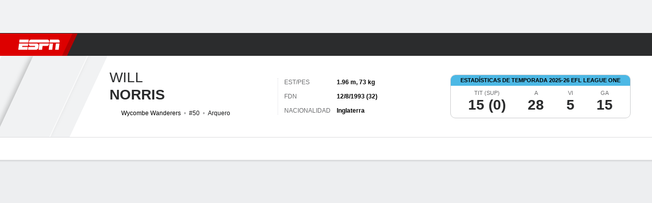

--- FILE ---
content_type: application/javascript
request_url: https://cdn1.espn.net/fitt/dc32d7da8133-release-01-13-2026.2.0.3935/client/espnfitt/player.soccer-3e5d3599.js
body_size: 12150
content:
(self.webpackChunkfitt=self.webpackChunkfitt||[]).push([[1024,6781,3929],{448617:(e,t,a)=>{"use strict";var r=a(203619),s=a.n(r);a(252249).default.load("player.soccer",s())},771241:(e,t,a)=>{var r=a(785893),s=(a(667294),a(45697)),n=a(514625);function l(e){return r.jsx(n,{className:"ArrowIcon__TableSort",icon:`caret__${e.type}`,style:{display:"inline-block",height:"10px",width:"10px",marginLeft:"4px"}})}l.propTypes={type:s.oneOf(["up","down"])},e.exports=l},148518:(e,t,a)=>{var r=a(785893);a(667294);const s=a(45697),n=a(294184),l=a(40266),i=l.paramValues,o=i.DIR_ASC,d=i.DIR_DESC,c=l.paramNames,p=c.SORT,u=c.DIR,h=a(775143),m=a(771241);function f(e){var t,a,s=e.curDirection,l=e.isLink,i=e.text,c=e.headerParams,f=e.type,y=e.handleUrlCreation,b=n(["fw-medium w-100 dib",{underline:l},e.className]);return l&&(t=function(e,t,a,r){let s={};return s[p]=e,s[u]=t,e&&t&&(t===o?s[u]=d:t===d&&(s[u]=o)),r(s,a)}(f,s,c,y),a=function(e){return e===o?r.jsx(m,{type:"up"}):e===d?r.jsx(m,{type:"down"}):void 0}(s)),r.jsx("span",{className:b,title:e.desc,style:e.styles,children:l?r.jsxs(h,{classes:"clr-gray-04",to:t,children:[i,a]}):i})}f.propTypes={curSorting:s.string,curDirection:s.string,islink:s.bool,sortDirection:s.string,type:s.string,text:s.string.isRequired,headerParams:s.object},e.exports=f},66862:(e,t,a)=>{var r=a(785893);a(667294);const s=a(45697),n=a(450239),l=a(775143),i=n.emptyObj;function o(e){const t=e||i,a=t.displayText||"",s=t.additionalClasses||"",n=t.href||"";return r.jsx("div",{className:s,children:r.jsx("span",{className:"w-100",children:n?r.jsx(l,{className:"clr-gray-04",to:n,children:a}):a})})}o.propTypes={displayText:s.string,additionalClasses:s.string},e.exports=o},787159:(e,t,a)=>{var r=a(785893);a(667294);const s=a(45697),n=a(775143),l=a(951681),i=a(514625);function o(e){var t="w-10 ",a="w-30 ",s=e||{},o=s.player||{},d=s.from||{},c=s.to||{},p=o.href||"",u=o.name||"";return r.jsxs("div",{className:"flex flex-column",children:[p?r.jsx(n,{className:"link underline-hover",to:p,children:u}):u,r.jsxs("div",{className:"flex flex-row items-center pt1 pb1",children:[r.jsx("div",{className:t,children:r.jsx(l,{size:"sm",src:d.logo,className:"Transfers__TeamLogo"})}),r.jsx("div",{className:a,children:r.jsx("span",{children:d.abbreviation})}),r.jsx("div",{className:`${t} mr4 `,children:r.jsx(i,{icon:"transfer",style:{fill:"#6c6d6f"},className:"Transfers__Icon"})}),r.jsx("div",{className:t,children:r.jsx(l,{size:"sm",src:c.logo,className:"Transfers__TeamLogo"})}),r.jsx("div",{className:a,children:r.jsx("span",{children:c.abbreviation})})]})]})}o.propTypes={player:s.object,from:s.object,to:s.object},e.exports=o},706880:(e,t,a)=>{var r=a(785893);a(667294);const s=a(45697),n=a(775143);function l(e){if(!e)return null;var t=e.additionalClasses||"",a=e.href,s=e.name||"",l=`flex flex-row ${t}`;return r.jsx("div",{className:l,children:a?r.jsx(n,{to:a,children:s}):r.jsx("span",{children:s})})}l.propTypes={href:s.string,name:s.string,additionalClasses:s.string},e.exports=l},518823:(e,t,a)=>{var r=a(785893);a(667294);const s=a(45697),n=a(951681),l=a(775143);function i(e){if(!e)return null;var t=e.logo||"#",a=e.abbreviation||"",s=e.displayName,i=e.href,o=e.additionalClasses||"",d=e.teamUID||"",c=`flex flex-row items-center ${o}`,p=e.logo?r.jsx("div",{className:"mr2",children:r.jsx(n,{size:"xs",src:t})}):null;return r.jsxs("div",{className:c,children:[p,r.jsx("div",{children:i?r.jsxs(l,{"data-clubhouse-uid":d,to:i,children:[r.jsx("span",{className:"dn show-mobile",children:a}),r.jsx("span",{className:"hide-mobile",children:s})]}):r.jsxs("div",{children:[r.jsx("span",{className:"dn show-mobile",children:a}),r.jsx("span",{className:"hide-mobile",children:s})]})})]})}i.propTypes={abbreviation:s.string,logo:s.string,additionalClasses:s.string},e.exports=i},984402:(e,t,a)=>{var r=a(785893);a(667294);const s=a(66862),n=a(706880),l=a(518823),i=a(787159),o=a(514625),d=a(148518),c=a(864249),p=a(390231).SPORTS,u=a(450239),h=u.cstr,m=u.mix,f=u.emptyObj;function y(e,t){let a=t&&t.sport,r=p.SOCCER===a?":sport":":league";const s=m({},[t,e],{owned:!0,noRecurse:!0});return new c([r,":pageType",":subPageType","_","league/:league","season/:season","id/:id","name/:name","year/:year","sort/:sort","dir/:dir"]).toString(s,null)}e.exports={getTransferIconCell:function(){return r.jsx(o,{className:"fill-clr-gray-04 Transfers__Icon",icon:"transfer"})},getPlayerCell:function(e,t){if(!e)return null;var a=e.href||"",s=e.name||"";return r.jsx(n,{href:a,name:s})},getTeamCell:function(e,t,a){if(!e)return null;var s=e.logo||"",n=e.abbreviation||"",i=e.href,o=e.uid,d=t?e.abbreviation:e.displayName;return r.jsx(l,{logo:s,href:i,abbreviation:n,displayName:d,teamUID:o})},getDefaultCell:function(e,t,a,n){var l=a||"",i=(t||f).href;return l=n&&`${l}`,r.jsx(s,{displayText:h(e),additionalClasses:l,href:i})},getFullTransferCell:function(e,t,a){return r.jsx(i,{player:e,from:t,to:a})},getHeaderCell:function(e,t,a,s){return s?r.jsx(d,{curSorting:e,curDirection:t,isLink:s.sortable,sortDirection:s.sortDirection,type:s.type,text:s.shortDisplayName,styles:s.styles,headerParams:a,handleUrlCreation:y}):null},handleUrlCreation:y}},563586:(e,t,a)=>{var r=a(785893);a(667294);const s=a(45697),n=a(834248).PropTypes,l=a(923992),i=a(957043),o=a(435161),d=a(838169),c=a(125907).Table,p=a(984402),u="MMM D",h=["DATE","PLAYER","FROM","","TO","FEE"];function m(e,t){if(!t)return[];var a,r=t.player,s=[p.getDefaultCell(l.format(t.date,u),t.links)];return a=[p.getTeamCell(t.from),p.getTransferIconCell(),p.getTeamCell(t.to)],s=e&&r?i(s,[p.getFullTransferCell(r,t.from,t.to)]):r?i(s,[p.getPlayerCell(r)],a):i(s,a),i(s,[p.getDefaultCell(t.fee)])}function f(e){const t=e||{},a=t.transfers||[],s=t.isMobile||!1,n=o(a,d(m,this,s)),l=t.title||"",i=t.tableHeaders||h,u=t.sorting,f=t.direction,y=t.headerParams,b=o(i,p.getHeaderCell.bind(null,u,f,y));return r.jsx("section",{className:"transfers-table mb5 tc",children:r.jsx(c,{headings:b,rows:n,title:l,textAlign:"left"})})}a(980814),f.propTypes={transfers:n.arrayOrObservableArray,title:s.string,tableHeaders:n.arrayOrObservableArray,isMobile:s.bool},e.exports=f},479931:(e,t,a)=>{var r=a(785893);a(667294);const s=a(294184),n=a(450239),l=a(923992),i=l.format,o=l.formatUTC,d=a(822154),c=n.passThru,p=a(375329),u=p.Card,h=p.Card__Header,m=p.Card__Content,f=p.Card__Footer,y=a(45697),b=a(834248).PropTypes,g=a(729478),v=a(775143),x=a(785477).default,T="https://www.vividseats.com",j="VividSeats",w="tickets",_="Find Tickets",N="home",O="schedule.vs",S="schedule.at",C=d.THEMES,k=d.TRACK_NAV_ITEM_CUSTOM,A=x.EVENT_NAMES.GENERAL_INTERACTION,D=C.DARK;function P(e,t){var a,s,n,l,d,p,u,h,y,b=t&&t.theme,x=e&&e.league,_=e&&e.sport,N=e&&e.pageType,O=x||_,S=O&&N?`${O}:${N}:vivid seats`:void 0,C=S?k:void 0,P=e&&e.data,R=P&&P.seats,W=P&&P.links,F=e&&e.teamName,$=e&&e.isWebview||!1,H=null,B=null,M=[],U=R?.eventName,V=R?.currentTeamName||F,Y=R?.opponentTeamName,z=R?.venueName,G=W&&W.event||R&&R.eventLink,K=b===D,q=P?.timeValid??!0;const Z=t&&t.translate||c,J=Z(e&&e.searchLabel||"Other Games");return P&&R?(s=e&&e.isLeague,n=e&&e.isEvent,(a=P&&P.feed||[]).length&&(V||U)?(u=R.date,h=q?i(u,"ddd M/D/YY, h:mm"):`${o(u,"ddd M/D/YY")}, ${Z("TBD")}`,l=W&&W.generic,d=W&&W.team||R.teamLink,p=R.summary,M=function(e){return e.map((function(e,t){return{label:e&&(e.ticketName||e.name),url:e&&(e.ticketLink||e.link),hidden:e&&!!e.hidden,target:"_blank"}}))}(a),s?(H=I(`League ${w}`,d,S),B=null):n?(H=I(`${U} ${w}`,G,S),B=U?r.jsxs("div",{className:"powered-by__details--game",children:[r.jsx("span",{className:"powered-by__eventName",children:U}),r.jsxs("span",{className:"powered-by__venueDateTime",children:[z," - ",h]}),r.jsx(v,{className:"powered-by__ticketsAvailable",target:"_blank",name:"&lpos=toolkit",to:G,"data-track-event_name":A,"data-track-event_detail":`${S}:${G}`,"data-track-custom":C,children:p})]}):null):(H=I(`${V} ${w}`,d,S),B=Y?r.jsxs("div",{className:"powered-by__details--game",children:[E(R,Z),r.jsxs("span",{className:"powered-by__venueDateTime",children:[z," - ",h]}),r.jsx(v,{className:"powered-by__ticketsAvailable",target:"_blank",name:"&lpos=toolkit",to:G,"data-track-event_name":A,"data-track-event_detail":`${S}:${G}`,"data-track-custom":C,children:p})]}):null),M.unshift({label:Z(n?"Search By Event":"app.messages.searchHint"),url:"",hidden:!1}),$&&(y=e&&e.changedDropdown),r.jsxs(L,{isDark:K,linkId:S,children:[r.jsxs(m,{className:"powered-by__details",children:[B,r.jsxs("div",{className:"powered-by__details--buy",children:["Buy"," ",H," ","with"," ",I(j,l,S)]})]}),r.jsxs(f,{className:"powered-by__search",children:[r.jsx("span",{children:J}),r.jsx(g,{list:M,redirect:!$,onChange:y})]})]})):function(e){return r.jsx(L,{children:r.jsx(f,{noBorder:!0,className:"bt bw0",children:r.jsx(v,{target:"_blank",to:T,"data-track-event_name":A,"data-track-event_detail":`${e}:${T}`,"data-track-custom":k,children:"Buy on Vivid Seats"})})})}(S)):null}function L(e){let t=e&&e.isDark,a=e&&e.linkId,n=s("powered-by",{"powered-by--dark":t});return r.jsxs(u,{className:n,"data-module":"powered-by",id:"vivid-seats-card",children:[r.jsx(h,{title:_,className:"powered-by__header flex flex-auto justify-between items-center",children:r.jsx("div",{className:"powered-by__logo",children:r.jsx(v,{classes:"powered-by__vivid",target:"_blank",to:T,"data-track-event_name":A,"data-track-event_detail":`${a}:${T}`,"data-track-custom":k,children:j})})}),e.children]})}function E(e,t){let a=e&&e.opponentTeamName||"",s=e&&e.currentTeamName||"",n=!(!e||!e.neutralSite),l=e&&e.homeAway===N,i=t(l||n?O:S),o="";return a||s?(o=n&&l?`${a} ${i} ${s}`:`${s} ${i} ${a}`,r.jsx("span",{className:"powered-by__eventName",children:o})):null}function I(e,t,a){return r.jsx(v,{target:"_blank",to:t,"data-track-event_name":A,"data-track-event_detail":`${a}:${t}`,"data-track-cutom":k,children:e})}a(547268),P.propTypes={changedDropdown:y.func,children:y.node,data:y.shape({dropdownItems:y.oneOfType([y.array,b.observableArray]),feed:y.oneOfType([y.array,b.observableArray]),links:y.object,moduleTitle:y.string,moduleType:y.string,seats:y.object,type:y.string}),isLeague:y.bool,isWebview:y.bool,league:y.string,sport:y.string,pageType:y.string,teamName:y.string},L.propTypes={children:y.node},P.contextTypes={translate:y.func,theme:y.string},e.exports=P},729478:(e,t,a)=>{var r=a(785893);a(667294);const s=a(45697),n=a(450239),l=a(684967),i=a(163093),o=i.Dropdown,d=i.DropdownGroup,c=i.DropdownOption;function p(e){const t=e.list;if(!t.length)return null;const a=e.redirect?(s=t,function(e){var t,a,r,i,o=l.evtTgt(e),d=n.cnum(o&&o.selectedIndex,-1,0),c=!0;if(-1!==d&&s&&(r=(t=s[d])&&t.url||"",a=t&&t.target||"",r&&"#"!==r)){if(a&&(i=l.view()))try{i.open(r,a)&&(c=!1)}catch(e){c=!0}c&&l.loc(r)}}):e.onChange;var s;const i=e.defaultValue?e.defaultValue:t[0].label,p=e.onBlur?e.onBlur:null;return r.jsx(o,{size:"md",onChange:a,value:i,className:e.className,onBlur:p,style:e.style,fillWidth:e.fillWidth,ariaLabel:e.ariaLabel,name:e.name,children:t.map(((e,t)=>e.isGroup?r.jsx(d,{label:e.label,options:e.options},t):r.jsx(c,{value:e.value,title:e.label,id:e.url,href:e.url,paramValue:e.paramValue,hidden:e.hidden},t)))})}p.propTypes={redirect:s.bool,defaultValue:s.oneOfType([s.string,s.number]),onChange:s.func},p.defaultProps={defaultValue:"",list:[],redirect:!1},e.exports=p},793929:(e,t,a)=>{var r=a(785893),s=(a(667294),a(45697)),n=a(227361),l=a(542858),i=a(327420),o=a(334999),d=a(741114),c=a(990060),p=a(226724).leagueChangeHandler,u=["format/:format","type/:type","year/:year","category/:category"];function h(e){var t=e&&e.player,a=t&&t.gmlog,s=t&&t.meta,n=t&&t.pgTtl,l=s&&s.gmlog,i=e&&e.fw_utilities,o=e&&e.windowWidth;return r.jsx(d,{player:t,data:a,fw_utilities:i,meta:l,pageTitle:n,windowWidth:o})}function m(e){var t=e&&e.components,a=e&&e.routing,s=e&&e.history,d=e&&e.page,m=e&&e.player,f=n(m,"gmlog.ftr",[]),y=e&&e.filterHandler||p,b=c(h,u,f,{customCommit:y}),g=o(e&&e.windowWidth,e&&e.winSize),v={routing:a,history:s},x=r.jsx(i,{components:t,player:m}),T=r.jsx(b,{player:m,route:v,windowWidth:g});return r.jsx(l,{aside:x,components:t,mainContent:T,page:d,variation:"player",windowWidth:g})}m.propTypes={components:s.object,page:s.object,player:s.shape({gmlog:s.object,meta:s.shape({gmlog:s.object})}),windowWidth:s.number,winSize:s.shape({h:s.number,w:s.number})},e.exports=m},41445:(e,t,a)=>{var r=a(785893),s=(a(667294),a(45697)),n=a(227361),l=a(542858),i=a(327420),o=a(334999),d=a(483503),c=a(990060),p=a(226724).leagueChangeHandler,u=["type/:type","year/:year"];function h(e){var t=e&&e.player,a=t&&t.splt,s=e&&e.fw_utilities,l=e&&e.windowWidth,i=n(t,"meta.splt.note.txt");return a?r.jsx(d,{data:a,fw_utilities:s,notes:i,windowWidth:l}):null}function m(e){var t=e&&e.components,a=e&&e.player,s=n(a,"splt.ttl.ftr",[]),d=n(a,"meta.splt.ftrStrct",u),m=c(h,d.slice(),s,{customCommit:p}),f=e&&e.routing,y=e&&e.history,b=e&&e.page,g=o(e&&e.windowWidth,e&&e.winSize),v={routing:f,history:y},x=r.jsx(i,{components:t,player:a}),T=r.jsx(m,{player:a,route:v,windowWidth:g});return r.jsx(l,{aside:x,components:t,mainContent:T,page:b,variation:"player",windowWidth:g})}m.propTypes={components:s.object,page:s.object,player:s.shape({splt:s.object}),windowWidth:s.number,winSize:s.shape({h:s.number,w:s.number})},e.exports=m},658053:(e,t,a)=>{var r,s=a(785893),n=(a(667294),a(903896)),l=a(45697),i=a(834248).PropTypes,o=a(957043),d=a(227361),c=a(435161),p=a(512571),u=a(618446),h=a(59854),m=a(450239),f=a(319495),y=a(861371),b=a(390231),g=a(822154),v=a(472088),x=a(34137),T=x.fetchFantasyTeams,j=x.fetchLineupDefitions,w=b.getFantasyByLeague,_=m.emptyObj,N=m.forEach,O=m.mix,S=m.struc,C=m.cstr,k=m.cnum,A=m.passThru,D=m.idxOf,P=[{field:"rk",label:"player.Fantasy.Stat.PosRk",abbrev:"player.Fantasy.Stat.PosRkShort"},{field:"pct",label:"player.Fantasy.Stat.PctOwned"},{field:"svn",label:"player.Fantasy.Stat.LastSeven",abbrev:"player.Fantasy.Stat.LastSevenShort"}],L=["baseball","basketball","football","hockey"];(r=n({displayName:"FantasyWrapper",generateFetches:function(e,t,a){for(var r,s,n,l=0,i={},o=[],d=[];r=e[l++];)(n=(s=r&&r.lgId||null)&&t[s])&&s&&!i[s]&&(o.push(this.fetchLeagueOwnership(n,a)),d.push(s),i[s]=1);return{ids:d,fetches:o}},fetchFantasyOwnership:function(){var e,t,a,r,s,n,l,i,d,u,h,m=this,f=m&&m.props||_,b=(m&&m.context||_).translate||A,g=f.playerId,v=f.leagueId,x=f.sportId;x&&D(L,x)>-1&&(t=(e=v&&w(v))&&e.abbreviation&&S(e.abbreviation),a=f&&f.fantasy,s=(r=y.parseFantasyUser(a,v))&&r.teams,n=s&&p(s,0,3),l=r.leagues,(d=(i=m.generateFetches(n,l,g)||[])&&i.fetches).length?(u=j(t),h=o([u],d),Promise.all(h).then((function(e){var t,a,r={};N(e,(function(e,t){var s,n,l=e&&e.data;0===t?a=y.parseFantasyLineup(l):(s=y.determinePlayerOwner(l,g,a),n=i&&i.ids&&i.ids[t-1],r[n]=s)})),t=c(n,(function(e){var t=e&&e.lgId,a=l&&t&&l[t],s=r&&t&&r[t],n=C(e&&e.id)===C(s&&s.id),i=s&&s.abbrev,o={};return n?(o.pos=s&&s.lineup,"BE"===o.pos&&(o.pos=b("player.Fantasy.Bench"))):s&&i?(o.ownr=`${b("player.Fantasy.Owner")}: ${i}`,o.link=m.generateTradeUrl(a,e,s)):o.isAvbl=!0,O({},[e,o],{noRecurse:!0})})),m.setState({teams:t})})).catch((function(e){m.setState({teams:[]})}))):m.setState({teams:[]}))},fetchLeagueOwnership:function(e,t){var a,r,s=e||_,n=s.sport,l=s.season,i=s.id,o=(r=d(this,"props.featureFlags")||_).qaAPI?"qa":r.sbAPI?"sb":void 0,c={};return t?(a={players:{filterIds:{value:[t]}}},o&&(c.env=o),T({sport:n,season:l,league:i},a,c)):Promise.reject()},generateTradeUrl:function(e,t,a){var r=e||_,s=t||_,n=a||_,l=d(this,"props.sportId"),i=d(g,"FANTASY.FANTASY_HOST"),o={leagueId:r.id,teamId:n.id,fromTeamId:s.id,seasonId:r.season};return new f(`${i}/${l}/team/trade`,null,null,o).toString()},formatStats:function(e){var t=(this&&this.context||_).translate||A;return e?c(P,(function(a){var r,s=a.field,n=e&&e[s],l=a.label,i=a.abbrev||a.label,o={cat:t(l),catAbrv:t(i),stat:n};return"rk"===s&&e.dft?o.cat=t("player.Fantasy.Stat.DftRk"):"pct"===s?(r=k(n),o.stat=C(h(r,1))):"svn"===s&&(r=k(n),r=C(h(r,1)),o.stat=C(r),r<0?(o.delta="negative",o.stat=C(Math.abs(r))):o.delta=r>0?"positive":"neutral"),o})):null},componentDidMount:function(){this.fetchFantasyOwnership()},componentDidUpdate:function(e){var t=this,a=e||_,r=t&&t.props||_,s=a.fantasy,n=r.fantasy,l=a.sportId,i=r.sportId,o=a.playerId,d=r.playerId;u(s,n)&&l===i&&o===d||t.fetchFantasyOwnership()},render:function(){var e=this,t=e&&e.state,a=e&&e.props||_,r=a.news,n=a.leagueId,l=a.sportId,i=a.preseason,o=a.windowWidth,d=a.stats||_,c=d&&e.formatStats(d),p=t&&t.teams||[];return s.jsx(v,{news:r,leagueId:n,sportId:l,stats:c,leagues:p,preseason:i,windowWidth:o})}})).contextTypes={translate:l.func},r.propTypes={fantasy:l.oneOfType([l.object,l.array,i.observableArray,i.observableObject]),news:l.oneOfType([l.array,i.observableArray]),playerId:l.string.isRequired,preseason:l.bool,sportId:l.string.isRequired,stats:l.oneOfType([l.object,i.observableObject]),windowWidth:l.number},e.exports=r},34137:(e,t,a)=>{var r=a(81747),s=a(473185),n=a(450239),l=a(309171),i=n.mix;e.exports={fetchFantasyTeams:function(e,t,a){var n=a&&a.env||"production",o=a&&(a.ec2Region||a.ec2_region)||"",d=a&&a.requestHandler||l,c=(a&&a.api||new r(s(n,o),d)).fantasy,p=i({view:"cse_playercard_ownership",platform:"espn_web"},e,{noRecurse:!0});return t&&(p.filter=JSON.stringify(t)),c.getData("fantasy-player",p,null,{withCredentials:!0})},fetchLineupDefitions:function(e,t){var a=t&&t.env||"production",n=t&&(t.ec2Region||t.ec2_region)||"",i=t&&t.requestHandler||l,o={sport:e,view:"cse_playercard_seasons",platform:"espn_web"};return(t&&t.api||new r(s(a,n),i)).fantasy.getData("fantasy-lineupdef",o,null)}}},194172:(e,t,a)=>{var r=a(785893),s=a(667294).Fragment,n=a(834248).PropTypes,l=a(45697),i=a(740823),o=a(450239),d=a(923992),c=o.forEach,p=a(435161),u=a(957043),h=a(711700),m=a(354061),f=a(227361),y=a(838169),b=a(294184),g=a(966772),v=a(599939),x=a(775143),T=a(125907),j=a(567187),w=T.Table,_=T.Table__Row,N=T.Table__Data,O=a(226724),S=a(682532).getHeadings,C=O.getColGroups,k=i&&i.PLAYER_TABLE_TYPES,A=k&&k.EVENTS,D=k&&k.TOTALS,P="ddd M/D",L=i&&i.PLAYER_STAT_TYPE,E=L&&L.TEXT,I=L&&L.LINK,R=f(i,"TRANSLATION_KEYS.TRADE_NOTE");function W(e,t,a,s){var n=a&&a.length,l=n&&a.slice(0,2),i=n&&a.slice(2),o=n&&m(l,(function(e,t){return e+t}),0)||t,d=[r.jsx(N,{colSpan:o||t,className:b("pt0",s),children:e},"note")];return n&&c(i,(function(e,t){d.push(r.jsx(N,{colSpan:e},t))})),d}function F(e,t,a,s,n,l){return p(s,(function(s,i){var m,f,y,T,j=s&&s.name,O=s&&s.tbls,k=e&&0===e.length;return e&&0!==e.length&&(m=function(e,t,a){var r=[];return!e||e&&0===e.length?r:r=u([{displayName:t,count:a}],e)}(e,j,n),f=S(m),y=C(m)),T=p(O,(function(e,s){var i,m=e&&e.type;return m===A?i=e.events&&e.events.length&&function(e,t,a,s,n,l){var i=a&&a.length,u=e&&e.events,m=e&&e.totals,f=function(e,t,a,s){var n=[];return p(e,(function(e,l){var i,p,u=[],m=e&&e.dt,f=m&&d.format(m,P),y=l%2==1?"filled":"",T=e&&e.nt,j=e&&e.opp,w=e&&e.res,N=e&&e.stats,O=e&&e.trdNt;f&&u.push(h(f)),j&&u.push(r.jsx(g,{team:j},"opp")),w&&u.push(r.jsx(v,{result:w},"results")),O&&(p=W(s(R,{prvTm:O.prevTm||"",currTm:O.currTm||""}),t,[],"tc"),n.push(r.jsx(_,{className:b("ttu","n10"),children:p},l))),c(N,(function(e,t){o.isObj(e)?(e.type===E&&u.push(r.jsx("span",{className:"tl",children:e.txt},t)),e.type===I&&u.push(r.jsx(x,{to:e.href,className:"tl",children:e.txt},t))):u.push(e)})),n.push(r.jsx(_,{className:b(y,T?"bwb-0":""),children:u},l)),T&&(i=W(T,t,a),n.push(r.jsx(_,{className:b("note-row","ttu","n10",y),children:i},l)))})),n}(u,i,s,l)||[],y=function(e,t){var a=[],s=e&&e.label,n=e&&e.stats;return a.push(r.jsx(N,{colSpan:t,children:s},"total-label")),c(n,(function(e,t){a.push(r.jsx("span",{children:e},t))})),n&&n.length?r.jsx(_,{className:"totals_row fw-bold ttu",children:a}):null}(m,n);return y&&f.push(y),r.jsx("div",{className:"events_table",children:r.jsx(w,{colgroups:s,headings:t,rows:f,subheaders:a,className:"is-color-controlled"})})}(e,f,t,y,n,l):m===D&&(i=e.data&&e.data.length&&function(e,t){var a=e&&e.data,s=e&&e.name,n=u([r.jsx("span",{children:s})],t||[]);return r.jsx("div",{className:"summary_table",children:r.jsx(w,{rows:a,subheaders:n})})}(e,a)),r.jsx("div",{className:s<O.length-1?"mb5":"mb4",children:i},s)})),r.jsxs("div",{children:[k&&r.jsx("div",{className:"Table__Title",children:j},"t")||null,T]},i)}))}function $(e,t){return r.jsx("span",{className:"evt-col",children:e(t)})}function H(e,t){var a,n=e&&e.meta,l=e&&e.headers,i=e&&e.labels,d=e&&e.groups,c=t&&t.translate||o.passThru,h=e&&e.notes||[],m=f(n,"eventCols.length")||0,b=l&&l.slice()||[],g=i&&i.slice()||[],v=function(e,t,a){var r=e&&e.eventCols||[],s=e&&e.eventColsEnd||[],n=y($,null,a);return r.length&&(r=p(r,n)),s.length&&(s=p(s,n)),u(r,t,s)}(n,g,c),x=F(b,v,g,d,m,c),T=!!(h&&x&&x.length)&&h&&(a=h,r.jsx("div",{className:"pt0",children:r.jsx(j,{className:"pb4",data:a})}));return r.jsxs(s,{children:[x,T]})}H.contextTypes={translate:l.func},H.propTypes={meta:l.object,notes:l.array,headers:l.oneOfType([n.observableArray,l.array]),groups:l.oneOfType([n.observableArray,l.array])},H.defaultProps={meta:{},notes:[],headers:[],groups:[]},e.exports=H},741114:(e,t,a)=>{var r=a(785893),s=(a(667294),a(45697)),n=a(834248).PropTypes,l=a(294184),i=a(822154),o=a(450239),d=a(194172),c=a(435161),p=a(227361),u=a(226724).filterNotesData,h=a(642827),m=a(901430),f=a(272846),y=a(232057),b=a(807517),g=a(740823).TRANSLATION_KEYS,v=g&&g.NO_DATA,x=f.LABELS,T=a(388782),j=x.MOBILE,w=i.THEMES.DARK;function _(e,t){var a,s,n,i=e&&e.player,f=e&&e.data,g=e&&e.meta,x=g&&g.notes||[],_=f&&f.headers||[],N=f&&f.groups||[],O=f&&f.labels,S=f&&f.gls,C=g&&g.showSingleOpt,k=g&&g.pgTtl,A=t&&t.translate||o.passThru,D=A(k||e&&e.pageTitle),P=(e&&e.layoutSize)===j,L=(t&&t.theme)===w,E=e&&e.fw_utilities,I=E&&E.filters,R=I&&I.length&&c(I,(function(e,t){var a=e[b.DROPDOWN_FIELD],s=p(e,a,e[b.DROPDOWN_VALUE]),n=e[b.DROPDOWN_OPTIONS];return r.jsx(y,{field:a,options:n,value:s,fw_utilities:E,fillWidth:P,showSingleOpt:C},a||t)}))||null,W=l("mb5 flex justify-between",{"flex-column items-start":P,"flex-row items-center":!P}),F=l("dib",{mb5:P}),$=l({"inline-flex filters":!P,"w-100 flex filters":P}),H=x&&x.length&&u(i,x,A)||[];return s=l("",{bt:!!H.length,"brdr-clr-gray-09":!L,"brdr-clr-heavy-metal":L}),n=l("gamelog br-4 pa4 mb3",{"bg-clr-white":!L,"gamelog--dark bg-clr-asphalt":L}),a=N.length?r.jsx(d,{meta:g,notes:H,labels:O,headers:_,groups:N}):r.jsx(T,{content:A(v)}),r.jsxs("div",{className:n,children:[r.jsxs("div",{className:W,children:[r.jsx(h,{className:F,type:"h2",children:D}),r.jsx("div",{className:$,children:R})]}),a,S&&r.jsx("div",{className:s,children:r.jsx(m,{data:S})})]})}a(507386),_.propTypes={data:s.shape({ftr:s.oneOfType([n.observableArray,s.array]),headers:s.oneOfType([n.observableArray,s.array]),labels:s.oneOfType([n.observableArray,s.array]),groups:s.oneOfType([n.observableArray,s.array]),gls:s.oneOfType([n.observableArray,s.array]),windowWidth:s.number,device:s.string}),fw_utilities:s.object,meta:s.object,notes:s.array,pageTitle:s.string},_.defaultProps={data:{},fw_utilities:{},meta:{},notes:[],pageTitle:"Game Log"},_.contextTypes={translate:s.func,theme:s.string},e.exports=f(_,{breakpoint:[j]})},944203:(e,t,a)=>{var r=a(785893),s=(a(667294),a(45697)),n=a(834248).PropTypes,l=a(928868);function i(e){var t=e&&e.meta,a=t&&t.multiLeagueEventCols;return r.jsx(l,{...e,eventCols:a})}i.propTypes={meta:s.object,eventCols:s.oneOfType([n.observableArray,s.array])},e.exports=i},483503:(e,t,a)=>{var r=a(785893),s=a(784486),n=a(435161),l=a(227361),i=a(294184),o=(a(667294),a(45697)),d=a(834248).PropTypes,c=a(272846),p=a(375329),u=p.Card,h=p.Card__Content,m=p.Card__Footer,f=a(450239),y=a(901430),b=a(642827),g=a(125907),v=a(567187),x=g.FixedTable,T=g.Table__Heading,j=g.Table__Row,w=a(232057),_=a(807517),N=c.LABELS,O=a(740823).TRANSLATION_KEYS,S=O&&O.NO_DATA,C=N.MOBILE,k=a(388782),A=a(822154).THEMES.DARK;function D(e,t){return e?r.jsx("span",{className:"fw-medium",title:e.ttl,children:e.data||e},t):null}function P(e){return r.jsx("div",{className:"pl4 pr4 pt0",children:r.jsx("div",{className:"clr-gray-08",children:r.jsx(v,{className:"pa2 pb4",note:e})})})}function L(e,t){var a,o,d,c,p=e&&e.data,g=p&&p.hdrs,v=p&&p.hdrsAlt,N=p&&p.tbl,O=p&&p.ttl,L=O&&O.ttl,E=O&&O.hdrs,I=p&&p.glssry,R=L||e.moduleTitle,W=(e&&e.layoutSize)===C,F=e&&e.fw_utilities,$=F&&F.filters,H=t&&t.translate||f.passThru,B=(t&&t.theme)===A,M=e&&e.notes,U=M&&H(M);return a=N&&N.length?function(e,t,a,l,o,d){var c=function(e){var t=[],a=[];return a.push(r.jsx(T,{colSpan:1},e.length)),t.push(1),s(e,(function(e,s){var n=e&&e.nm,l=e&&e.cnt;a.push(r.jsx(T,{className:"tc",colSpan:l,children:n},s)),t.push(l)})),{hdng:a,cgrp:t}}(o),p=c&&c.hdng||[],u=c&&c.cgrp||[],h=t&&t.length,m=i("player-splits-table",{"player-splits-table--dark":d}),f=[];return s(e,(function(e){var l=e&&e.dspNm,i=e&&e.row,o=e&&e.type,d=o&&a&&a[o],c=n(d||t,D);c.unshift(D(l,h)),f.push(r.jsx(j,{className:"subgroup-headers",children:c},l)),s(i,(function(e){f.push(e)}))})),1===u.length&&(p=null),r.jsx(x,{className:m,rows:f,fixedLeft:1,headings:p,colgroups:u},l)}(N,g,v,L,E,B):r.jsx(k,{content:H(S),useCard:!1}),I&&I.length&&(o=r.jsx(m,{children:I&&r.jsx(y,{data:I})})),d=n($,(function(e,t){var a=e&&e[_.DROPDOWN_FIELD],s=l(e,a,e[_.DROPDOWN_VALUE]),n=e&&e[_.DROPDOWN_OPTIONS];return r.jsx(w,{field:a,options:n,value:s,fw_utilities:F,fillWidth:W},a||t)})),c=i("SplitsTable__Header flex mb6",{"flex-column":W}),r.jsxs(u,{className:"Card__TableTopBorder SplitsWrapper",children:[r.jsxs(h,{children:[r.jsxs("div",{className:c,children:[r.jsx(b,{className:"dib flex-expand",type:"h2",children:H(R)}),r.jsx("div",{className:"SplitsTable__Filters flex",children:d})]}),a]}),N&&U?P(U):null,o]})}a(126330),L.contextTypes={translate:o.func,theme:o.string},L.propTypes={data:o.oneOfType([o.shape({hdrs:o.oneOfType([d.observableArray,o.array]),tbl:o.oneOfType([d.observableArray,o.array]),ttl:o.oneOfType([d.observableObject,o.object])}),d.observableObject]),fw_utilities:o.object,moduleTitle:o.string},L.defaultProps={moduleTitle:"Splits"},e.exports=c(L,{breakpoint:[C]})},176247:(e,t,a)=>{var r,s,n=a(450239),l=a(812822),i=a(973764),o=a(857395),d=a(839461),c=a(537183),p=a(997471).playerAndGpp.buildConfigForSport,u={year:"season",type:"league"};r={fetchData:function(e,t,a,r){var s=c.remapFilterParams(u,t);return c.fetchData(e,s,a,r)},render:d,config:function(e,t){return p(null,t,!0,a(46233))}},(s=new o(r=n.mix(r,c,!1,!1,!0))).register({metaData:l,parser:i,type:"soccer"}),e.exports=s},558646:(e,t,a)=>{var r=a(785893),s=(a(667294),a(864249)),n=a(793929),l="team",i="type",o=["soccer","player","gamelog","_","id/:id","team/:team","type/:type","year/:year"];function d(e,t,a){var r=this._activeFilters(),n=a&&a.routing,d=n&&n.id,c=n&&n[l]||r&&r[l],p=n&&n[i]||r&&r[i],u=new s(o),h={id:d};return d?(h[e]=t,e!==l&&(h[l]=c,e!==i&&(h[i]=p)),u.toString(h)):null}function c(e){return r.jsx(n,{...e,filterHandler:d})}c.displayName="SoccerGameLog",e.exports=c},238596:(e,t,a)=>{var r=a(785893),s=(a(667294),a(864249)),n=a(791068),l={TEAM:"team",TYPE:"type"},i=["soccer","player","stats","_","id/:id","team/:team","type/:type"];function o(e,t,a){var r=a&&a.routing,n=r&&r.id,o=r&&r[l.TEAM],d=new s(i),c={id:n};return n?(c[e]=t,e!==l.TEAM&&o&&(c[l.TEAM]=o),d.toString(c)):null}function d(e){return r.jsx(n,{...e,filterHandler:o})}d.displayName="SoccerStats",e.exports=d},273569:(e,t,a)=>{var r=a(785893),s=(a(667294),a(45697)),n=a(450239),l=a(542858),i=a(327420),o=a(13659),d=a(334999),c=n.emptyObj;function p(e){var t=e||c,a=t.player||c,s=a.trnsfrs,n=a.tblHdrs,l=t.windowWidth;return r.jsx(o,{transfers:s,history:t.history,windowWidth:l,tableHeaders:n})}function u(e){var t=e||c,a=t.components,s=t.routing,n=t.history,o=t.page,u=t.player,h=d(t.windowWidth,t.winSize),m={routing:s,history:n},f=r.jsx(i,{components:a,player:u}),y=r.jsx(p,{player:u,route:m,windowWidth:h,components:a,page:o});return r.jsx(l,{aside:f,components:a,mainContent:y,page:o,variation:"player",windowWidth:h})}u.propTypes={components:s.object,page:s.object,player:s.object,windowWidth:s.number,winSize:s.shape({h:s.number,w:s.number})},e.exports=u},266494:(e,t,a)=>{var r,s=a(785893),n=(a(667294),a(903896)),l=a(450239),i=a(294184),o=a(375329),d=o.Card,c=o.Card__Header,p=o.Card__Content,u=a(125907),h=a(567187),m=u.FixedTable,f=a(672841),y=f.Dropdown,b=f.DropdownOption,g=a(506537).TABLET[0],v=a(807517),x=v.DROPDOWN_FIELD,T=v.DROPDOWN_LABEL,j=v.DROPDOWN_OPTIONS,w=v.OPTION_ID,_=v.OPTION_MENU,N=v.OPTION_SHORT_TITLE,O=v.OPTION_TITLE,S=a(45697),C=a(834248).PropTypes,k=a(684967).evtTgt,A=l.first,D=l.mix,P=a(838169),L=a(766678),E=a(313311),I=a(227361),R=a(435161),W="Statistics";function F(e,t,a){var r,s,n,l,i,o,d,c={};return(n=E(a,(function(t){return t[x]===e})))&&(s=n&&n[j],(l=(d=E(s,(function(e){return e&&e[w]===t})))&&d[_])&&(r=l[x],(o=l[j])&&o.length&&r&&(i=A(o),c[r]=i&&i[w],c[`${r}Name`]=i&&i[O]))),c}a(868897),(r=n({displayName:"SoccerPlayerStats",getDefaultProps:function(){return{headerText:"Stats",lnkTxt:"See All"}},getInitialState:function(){return{team:void 0,type:void 0,typeName:void 0}},buildDropdownOptions:function(e,t){return R(e,(function(e,a){var r=e&&e[w],n=e&&e[O];return t&&(n=e&&e[N]||n),s.jsx(b,{value:r,title:n},r||a)}))},buildFilter:function(e,t,a){var r,n,l=this,i=l.state,o=t&&t[x],d=t&&t[T],c=t&&t[j],p=l.buildDropdownOptions(c,e),u=i&&i[o];return r=(n=E(c,(function(e){return e&&e[w]===u})))&&n[_],s.jsxs("span",{children:[p&&p.length>1?s.jsx(y,{ariaLabel:d,value:u,name:o,onChange:l.onChange,fillWidth:!0,children:p}):null,r?l.buildFilter(e,r):null]},`${o}-${a}`)},onChange:function(e){var t,a,r=this.props,s=r&&r.data,n=s&&s.fltr,l=k(e),i=l&&l.value,o=l&&l.name,d={};i&&(d[o]=i,a=l&&l.selectedIndex||0,d[`${o}Name`]=I(l&&l.options,`${a}.text`),t=F(o,i,n),D(d,t,{noRecurse:!0,owned:!0}),this.setState(d))},render:function(){var e,t,a,r,n,o=this,u=o.context&&o.context.translate||l.passThru,f=o.props,y=o.state,b=(f&&f.windowWidth)<=g,v=y&&y.type,x=y&&y.team,T=f&&f.data,j=f&&f.headerText,w=T&&T.fltr,_=T&&T.title||W,N=T&&T.splts,O=N&&N.lbls,S=O&&O.length&&O.slice()||[],C=N&&N.stats,k=C&&C[`${v}-${x}`]||[],A=k&&k.length,D=[],E=u(f&&f.lnkTxt),I=f&&f.meta,F=I&&I.lnk,$=f&&f.notes,H=$&&$.length,B=`${E} - ${u(W)}`,M=!(!H||!A),U=P(o.buildFilter,o,b);return(D=S&&L(S)||[]).unshift(u(j)),r=D&&D.length,a=(t=R(w,U))&&t.length,e=i("pt0",{pb0:H,mt4:!!a}),n=i("PlayerStats__subtitle bt brdr-clr-gray-07 clr-gray-03 n8 mt5 ttu fw-bold",{"pa2 pl2":!b,"pa3 pl4":b}),r&&A?s.jsxs(d,{className:"PlayerStats",children:[s.jsx(c,{title:u(_),subLink:F,subLinkTxt:E,subLinkTtl:B,noBorder:!a}),s.jsxs(p,{className:e,children:[a?s.jsxs("span",{children:[s.jsx("div",{className:"PlayerStats__filters",children:t}),s.jsx("div",{className:n,children:y&&y.typeName})]}):null,s.jsx(m,{headings:D,rows:k,fixedLeft:1})]}),M?s.jsx("div",{className:"pl4 pr4 pt0",children:s.jsx("div",{className:"bt clr-gray-08",children:s.jsx(h,{className:"pa2 pt4 pb4",note:u($)})})}):null]}):null}})).getDerivedStateFromProps=function(e,t){var a,r=e&&e.data,s=t&&t.team,n=r&&r.tm,l=s||n,i=r&&r.fltr;return s||(a=F("team",l,i)),D({team:l},a,{noRecurse:!0,owned:!0})},r.propTypes={data:S.shape({lbls:S.oneOfType([S.array,C.observableArray]),stats:S.oneOfType([S.array,C.observableArray])}),headerText:S.string,lnkTxt:S.string},r.contextTypes={translate:S.func},e.exports=r},13659:(e,t,a)=>{var r=a(785893),s=(a(667294),a(45697)),n=a(294184),l=a(450239),i=a(834248).PropTypes,o=a(563586),d=a(642827),c=a(375329),p=a(388782),u=a(272846),h=a(740823).TRANSLATION_KEYS,m=c.Card,f=c.Card__Content,y=l.empty,b=l.passThru,g=l.emptyAry,v=l.emptyObj,x=u.LABELS.MOBILE,T=h&&h.NO_DATA;function j(e,t){var a=e||v,s=t||v,l=a.transfers||g,i=l&&l.slice(),c=a.tableHeaders,u=a.layoutSize,h=s.translate||b,j=u===x,w=h("Transfers"),_=n("Transfers__Header flex",{"flex-column":j});return i=y(i)?r.jsx(p,{content:h(T),useCard:!1}):r.jsx(o,{transfers:i,tableHeaders:c,isMobile:j}),r.jsx(m,{className:"Card__TableTopBorder",children:r.jsxs(f,{children:[r.jsx("div",{className:_,children:r.jsx(d,{className:"dib flex-expand",type:"h2",children:w})}),i]})})}j.contextTypes={translate:s.func},j.propTypes={cardTitle:s.string,transfers:s.oneOfType([s.array,i.observableArray])},e.exports=u(j,{breakpoint:[x]})},46233:(e,t,a)=>{var r=a(981056),s="Date",n="Result",l={POS:{key:"pos",lbl:"Position",keysh:"posAbv"},TM:{key:"tm",keysh:"tmSh",lbl:"Team",lnkKey:"tmLnk",lnkAttr:{"data-clubhouse-uid":"tmUid"}},HTWT:{key:"htwt",lbl:"HT/WT"},HT:{key:"ht",lbl:"Height"},WT:{key:"wt",lbl:"Weight"},DOB:{key:"dob",lbl:"player.birthdate"},BRTHPLC:{key:"brthplc",lbl:"Birthplace"},CTZ:{key:"ctz",lbl:"Nationality"},DSPNUM:{key:"dspNum"}},i={bio:[l.TM,l.POS,l.HTWT,l.HT,l.WT,l.DOB,l.BRTHPLC,l.CTZ],gmlog:{eventCols:[s,"OPP",n],multiLeagueEventCols:["Team",s,"OPP","Comp",n],pgTtl:"player.soccer.gamelog.pageTitle",showSingleOpt:!0},hdr:{middleHdr:[l.HTWT,l.HT,l.WT,l.DOB,l.BRTHPLC,l.CTZ],lfthdr:[l.TM,l.DSPNUM,l.POS]},medialst:{},nws:{},nxtGm:{},stats:{}};e.exports=function(e){return r.baseConfig(e,i)}},203619:(e,t,a)=>{var r=a(176247),s=a(660225),n={components:{FantasyWrapper:a(658053),SponsoredLinks:a(186746),PlayerStats:a(266494),PlayerSwitcher:a(592902),GameLog:a(944203),Tickets:a(479931),VideoPlayer:a(877396)}};e.exports=s(r,n)},839461:(e,t,a)=>{var r=a(785893),s=a(227361),n=(a(667294),a(822154)),l=a(98344),i=a(682185),o=n.PLAYER_SUBPAGE_TYPES||{},d={},c=o.BIO,p=o.GAME_LOG,u=o.NEWS,h=o.OVERVIEW,m=o.SPLITS,f=o.STATS,y=o.TRANSFERS;d[c]=a(150257),d[p]=a(558646),d[u]=a(853059),d[h]=a(81991),d[m]=a(41445),d[f]=a(238596),d[y]=a(273569),e.exports=function(){var e=this&&this.props,t=s(e,"state.page.content.player"),a=t&&t.sbpg,n=s(d,a);return r.jsx(l,{...e,Subpage:n,Jersey:i})}},980814:(e,t,a)=>{"use strict";a.r(t)},547268:(e,t,a)=>{"use strict";a.r(t)},126330:(e,t,a)=>{"use strict";a.r(t)},868897:(e,t,a)=>{"use strict";a.r(t)}},e=>{e.O(0,[1609,9264,394,1765,3403,6500,7278,2305,9067,174,4195,7808,1257,6746,9290,4162,4923,7183,9487,3242,9938,6319,3923,844,8181,7245,1794],(()=>(448617,e(e.s=448617)))),e.O()}]);